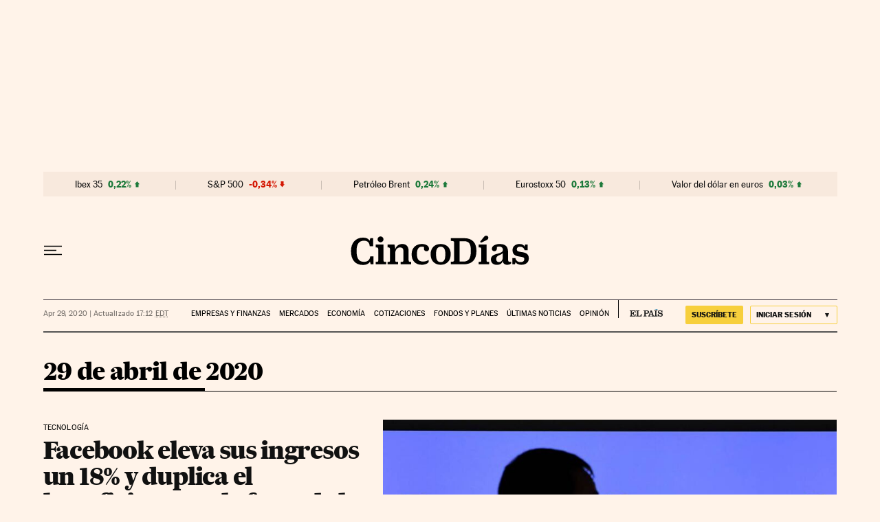

--- FILE ---
content_type: application/javascript; charset=utf-8
request_url: https://fundingchoicesmessages.google.com/f/AGSKWxWDEUIGZ-mZuFLYjVragOXwVB6eSCXILtkxP-W4abKPtV_L8T5gaHEhpXquvWteyynka1klCtRQdlExAg5FDZGmjYGbrNRiRPGTL43GEuuqb74rhdlb0X8-noSoEiZrun4yxKGDLmL6rNd4FLSTqk8SBArUzfEmdjdYA5QvNRg7O8Y6CQLSfCpGcXeu/_/compban.html?/dynamicad?/728_90n./carsadtaggenerator.js/sponslink_
body_size: -1288
content:
window['e711d497-a849-4abf-9ceb-c5870b271b0f'] = true;

--- FILE ---
content_type: application/javascript; charset=utf-8
request_url: https://fundingchoicesmessages.google.com/f/AGSKWxXu54nx6r0Ax2wcJXRicNx53-XWJK6DBeRL6b-5_fkWS3U0t4TECKmgsn9FApbK9j3R-uzTJekhLbclE-IWJClgusD-MMVaDSkeCIAlJQtaV86OxKv7XDLA1GQMS8Mx3_ljwKE=?fccs=W251bGwsbnVsbCxudWxsLG51bGwsbnVsbCxudWxsLFsxNzY3MDg1NzQ4LDM4ODAwMDAwMF0sbnVsbCxudWxsLG51bGwsW251bGwsWzcsNl0sbnVsbCxudWxsLG51bGwsbnVsbCxudWxsLG51bGwsbnVsbCxudWxsLG51bGwsM10sImh0dHBzOi8vY2luY29kaWFzLmVscGFpcy5jb20vaGVtZXJvdGVjYS8yMDIwLTA0LTI5LyIsbnVsbCxbWzgsInNDaE5INU9zYWswIl0sWzksImVuLVVTIl0sWzE2LCJbMSwxLDFdIl0sWzE5LCIyIl0sWzE3LCJbMF0iXSxbMjQsIiJdLFsyOSwiZmFsc2UiXV1d
body_size: 104
content:
if (typeof __googlefc.fcKernelManager.run === 'function') {"use strict";this.default_ContributorServingResponseClientJs=this.default_ContributorServingResponseClientJs||{};(function(_){var window=this;
try{
var jp=function(a){this.A=_.t(a)};_.u(jp,_.J);var kp=function(a){this.A=_.t(a)};_.u(kp,_.J);kp.prototype.getWhitelistStatus=function(){return _.F(this,2)};var lp=function(a){this.A=_.t(a)};_.u(lp,_.J);var mp=_.Zc(lp),np=function(a,b,c){this.B=a;this.j=_.A(b,jp,1);this.l=_.A(b,_.Jk,3);this.F=_.A(b,kp,4);a=this.B.location.hostname;this.D=_.Ag(this.j,2)&&_.O(this.j,2)!==""?_.O(this.j,2):a;a=new _.Lg(_.Kk(this.l));this.C=new _.Yg(_.q.document,this.D,a);this.console=null;this.o=new _.fp(this.B,c,a)};
np.prototype.run=function(){if(_.O(this.j,3)){var a=this.C,b=_.O(this.j,3),c=_.$g(a),d=new _.Rg;b=_.gg(d,1,b);c=_.D(c,1,b);_.dh(a,c)}else _.ah(this.C,"FCNEC");_.hp(this.o,_.A(this.l,_.Be,1),this.l.getDefaultConsentRevocationText(),this.l.getDefaultConsentRevocationCloseText(),this.l.getDefaultConsentRevocationAttestationText(),this.D);_.ip(this.o,_.F(this.F,1),this.F.getWhitelistStatus());var e;a=(e=this.B.googlefc)==null?void 0:e.__executeManualDeployment;a!==void 0&&typeof a==="function"&&_.Mo(this.o.G,
"manualDeploymentApi")};var op=function(){};op.prototype.run=function(a,b,c){var d;return _.v(function(e){d=mp(b);(new np(a,d,c)).run();return e.return({})})};_.Nk(7,new op);
}catch(e){_._DumpException(e)}
}).call(this,this.default_ContributorServingResponseClientJs);
// Google Inc.

//# sourceURL=/_/mss/boq-content-ads-contributor/_/js/k=boq-content-ads-contributor.ContributorServingResponseClientJs.en_US.sChNH5Osak0.es5.O/d=1/exm=ad_blocking_detection_executable,kernel_loader,loader_js_executable/ed=1/rs=AJlcJMz7a3Aoypzl3FteasZliPsUtk5MMw/m=cookie_refresh_executable
__googlefc.fcKernelManager.run('\x5b\x5b\x5b7,\x22\x5b\x5bnull,\\\x22elpais.com\\\x22,\\\x22AKsRol8t4HpTdMML9MtpVlsIH6wzDHAwEl6alIDkc3ctk8FffvI6HfzlKr6p5ztPH1uHVnMwr-LnhDi4tepWwEzJUnN3BbKC78SWRAEQYviiH84FrfNINAfnlsGG8rG7iWiXrPde0Snvt-gZmcQRNW43rt_M7ucPrA\\\\u003d\\\\u003d\\\x22\x5d,null,\x5b\x5bnull,null,null,\\\x22https:\/\/fundingchoicesmessages.google.com\/f\/AGSKWxX_FTF7D4yxbSGmvKyW-4rf_Fz2mYPliDuSdndqDnV7g6b_V0uZTjnTDFhbSVtTgIXprZf8ONPkFKi-OTDPmHkPTRWcrkjauXR9HUltOL18agEefXBe-P7UMtGEtDgy1d8C1Eo\\\\u003d\\\x22\x5d,null,null,\x5bnull,null,null,\\\x22https:\/\/fundingchoicesmessages.google.com\/el\/AGSKWxX6lFsB8qzqCzcTgDvllHK2Y2b3F8ZtVwTH1aNZdr2QmPATKucMfmWRXJO4-UEm0eT9_WSdSmj9FXD8c57OjDUxjByWGoqoaElNc2EchGc7x7q5l3Oi4ukp69S8ENTt3a1WBm8\\\\u003d\\\x22\x5d,null,\x5bnull,\x5b7,6\x5d,null,null,null,null,null,null,null,null,null,3\x5d\x5d,\x5b2,1\x5d\x5d\x22\x5d\x5d,\x5bnull,null,null,\x22https:\/\/fundingchoicesmessages.google.com\/f\/AGSKWxXIuQuLebG2WOxOAu9jQxKgPaBgB0vShTkax-voKn1O6Kyn6ZCXcGgSx5fK6EBJVoRzfBQcg5CwCO-6_WDMjwL-vB80Rt7OllN4cTcp34z5OmeZoZ5rOjNRaG05hY_4lUFt9uU\\u003d\x22\x5d\x5d');}